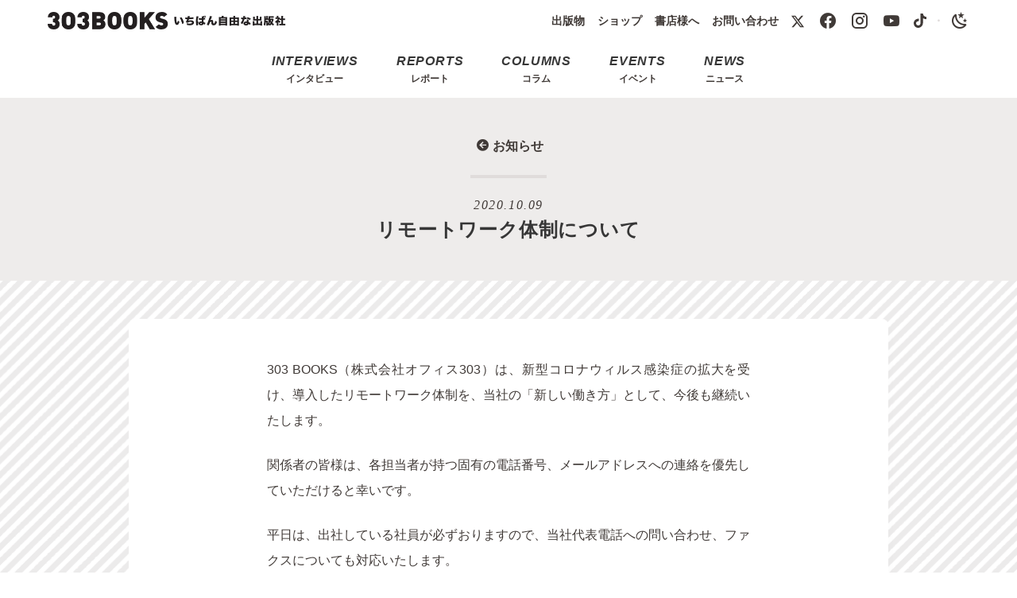

--- FILE ---
content_type: text/html
request_url: https://303books.jp/release/3326/
body_size: 7718
content:
<!DOCTYPE html>
<html dir="ltr" lang="ja" prefix="og: https://ogp.me/ns#" class="is-appearance-light">
	<head>
		<meta charset="UTF-8">
		<meta name="viewport" content="width=device-width, initial-scale=1">
		<meta name="apple-mobile-web-app-title" content="303BOOKS">
		<meta http-equiv="X-UA-Compatible" content="IE=edge">
		<meta http-equiv="Cache-Control" content="no-transform">
		<link rel="profile" href="https://gmpg.org/xfn/11">
		<link rel="icon" type="image/x-icon" href="https://303books.jp/app/themes/books303early2020/static/favicon.ico?ver=1767594560">
		<link rel="apple-touch-icon" href="https://303books.jp/app/themes/books303early2020/static/icon.png?ver=1767594560">
		<title>リモートワーク体制について | 303BOOKS</title>

		<!-- All in One SEO 4.2.7.1 - aioseo.com -->
		<meta name="robots" content="max-snippet:-1, max-image-preview:large, max-video-preview:-1">
		<link rel="canonical" href="https://303books.jp/release/3326/">
		<meta name="generator" content="All in One SEO (AIOSEO) 4.2.7.1 ">
		<meta property="og:locale" content="ja_JP">
		<meta property="og:site_name" content="303BOOKS">
		<meta property="og:type" content="article">
		<meta property="og:title" content="リモートワーク体制について | 303BOOKS">
		<meta property="og:url" content="https://303books.jp/release/3326/">
		<meta property="fb:admins" content="100028198590686">
		<meta property="og:image" content="https://303books.jp/app/uploads/2020/06/top-1.png">
		<meta property="og:image:secure_url" content="https://303books.jp/app/uploads/2020/06/top-1.png">
		<meta property="og:image:width" content="2048">
		<meta property="og:image:height" content="1280">
		<meta property="article:published_time" content="2020-10-09T01:00:00+00:00">
		<meta property="article:modified_time" content="2020-10-09T01:48:23+00:00">
		<meta property="article:publisher" content="https://www.facebook.com/303BOOKS/">
		<meta name="twitter:card" content="summary_large_image">
		<meta name="twitter:site" content="@303_BOOKS">
		<meta name="twitter:title" content="リモートワーク体制について | 303BOOKS">
		<meta name="twitter:image" content="https://303books.jp/app/uploads/2020/06/top-1.png">
		<script type="application/ld+json" class="aioseo-schema">{"@context":"https:\/\/schema.org","@graph":[{"@type":"BreadcrumbList","@id":"https:\/\/303books.jp\/release\/3326\/#breadcrumblist","itemListElement":[{"@type":"ListItem","@id":"https:\/\/303books.jp\/#listItem","position":1,"item":{"@type":"WebPage","@id":"https:\/\/303books.jp\/","name":"Home","description":"ぼくらの生き方や表現が自由であること。 すべての人の自由を守りたいということ。そして、ぼくらのつくった本がもっと自由にもっと広い世界に届くように。","url":"https:\/\/303books.jp\/"}}]},{"@type":"Organization","@id":"https:\/\/303books.jp\/#organization","name":"303BOOKS","url":"https:\/\/303books.jp\/","sameAs":["https:\/\/www.facebook.com\/303BOOKS\/","https:\/\/twitter.com\/303_BOOKS","https:\/\/www.instagram.com\/303.books\/","https:\/\/www.youtube.com\/c\/303books\/"]},{"@type":"WebPage","@id":"https:\/\/303books.jp\/release\/3326\/#webpage","url":"https:\/\/303books.jp\/release\/3326\/","name":"リモートワーク体制について | 303BOOKS","inLanguage":"ja","isPartOf":{"@id":"https:\/\/303books.jp\/#website"},"breadcrumb":{"@id":"https:\/\/303books.jp\/release\/3326\/#breadcrumblist"},"author":"https:\/\/303books.jp\/author\/303books\/#author","creator":"https:\/\/303books.jp\/author\/303books\/#author","datePublished":"2020-10-09T01:00:00+09:00","dateModified":"2020-10-09T01:48:23+09:00"},{"@type":"WebSite","@id":"https:\/\/303books.jp\/#website","url":"https:\/\/303books.jp\/","name":"303BOOKS","description":"いちばん自由な出版社","inLanguage":"ja","publisher":{"@id":"https:\/\/303books.jp\/#organization"}}]}</script>
		<!-- All in One SEO -->

<link rel="dns-prefetch" href="//webfont.fontplus.jp">
<link rel="dns-prefetch" href="//www.googletagmanager.com">
<link rel="alternate" type="application/rss+xml" title="303BOOKS &raquo; フィード" href="https://303books.jp/feed/">
<link rel="alternate" type="application/rss+xml" title="303BOOKS &raquo; コメントフィード" href="https://303books.jp/comments/feed/">
<link rel="stylesheet" id="wp-block-library-css" href="https://303books.jp/wp/wp-includes/css/dist/block-library/style.min.css?ver=6.1.1" media="all">
<link rel="stylesheet" id="books303blocks-css" href="https://303books.jp/app/mu-plugins/books303blocks/style.css?ver=1580880425" media="all">
<link rel="stylesheet" id="classic-theme-styles-css" href="https://303books.jp/wp/wp-includes/css/classic-themes.min.css?ver=1" media="all">
<style id="global-styles-inline-css">body{--wp--preset--color--black: #000000;--wp--preset--color--cyan-bluish-gray: #abb8c3;--wp--preset--color--white: #ffffff;--wp--preset--color--pale-pink: #f78da7;--wp--preset--color--vivid-red: #cf2e2e;--wp--preset--color--luminous-vivid-orange: #ff6900;--wp--preset--color--luminous-vivid-amber: #fcb900;--wp--preset--color--light-green-cyan: #7bdcb5;--wp--preset--color--vivid-green-cyan: #00d084;--wp--preset--color--pale-cyan-blue: #8ed1fc;--wp--preset--color--vivid-cyan-blue: #0693e3;--wp--preset--color--vivid-purple: #9b51e0;--wp--preset--gradient--vivid-cyan-blue-to-vivid-purple: linear-gradient(135deg,rgba(6,147,227,1) 0%,rgb(155,81,224) 100%);--wp--preset--gradient--light-green-cyan-to-vivid-green-cyan: linear-gradient(135deg,rgb(122,220,180) 0%,rgb(0,208,130) 100%);--wp--preset--gradient--luminous-vivid-amber-to-luminous-vivid-orange: linear-gradient(135deg,rgba(252,185,0,1) 0%,rgba(255,105,0,1) 100%);--wp--preset--gradient--luminous-vivid-orange-to-vivid-red: linear-gradient(135deg,rgba(255,105,0,1) 0%,rgb(207,46,46) 100%);--wp--preset--gradient--very-light-gray-to-cyan-bluish-gray: linear-gradient(135deg,rgb(238,238,238) 0%,rgb(169,184,195) 100%);--wp--preset--gradient--cool-to-warm-spectrum: linear-gradient(135deg,rgb(74,234,220) 0%,rgb(151,120,209) 20%,rgb(207,42,186) 40%,rgb(238,44,130) 60%,rgb(251,105,98) 80%,rgb(254,248,76) 100%);--wp--preset--gradient--blush-light-purple: linear-gradient(135deg,rgb(255,206,236) 0%,rgb(152,150,240) 100%);--wp--preset--gradient--blush-bordeaux: linear-gradient(135deg,rgb(254,205,165) 0%,rgb(254,45,45) 50%,rgb(107,0,62) 100%);--wp--preset--gradient--luminous-dusk: linear-gradient(135deg,rgb(255,203,112) 0%,rgb(199,81,192) 50%,rgb(65,88,208) 100%);--wp--preset--gradient--pale-ocean: linear-gradient(135deg,rgb(255,245,203) 0%,rgb(182,227,212) 50%,rgb(51,167,181) 100%);--wp--preset--gradient--electric-grass: linear-gradient(135deg,rgb(202,248,128) 0%,rgb(113,206,126) 100%);--wp--preset--gradient--midnight: linear-gradient(135deg,rgb(2,3,129) 0%,rgb(40,116,252) 100%);--wp--preset--duotone--dark-grayscale: url('#wp-duotone-dark-grayscale');--wp--preset--duotone--grayscale: url('#wp-duotone-grayscale');--wp--preset--duotone--purple-yellow: url('#wp-duotone-purple-yellow');--wp--preset--duotone--blue-red: url('#wp-duotone-blue-red');--wp--preset--duotone--midnight: url('#wp-duotone-midnight');--wp--preset--duotone--magenta-yellow: url('#wp-duotone-magenta-yellow');--wp--preset--duotone--purple-green: url('#wp-duotone-purple-green');--wp--preset--duotone--blue-orange: url('#wp-duotone-blue-orange');--wp--preset--font-size--small: 13px;--wp--preset--font-size--medium: 20px;--wp--preset--font-size--large: 36px;--wp--preset--font-size--x-large: 42px;--wp--preset--spacing--20: 0.44rem;--wp--preset--spacing--30: 0.67rem;--wp--preset--spacing--40: 1rem;--wp--preset--spacing--50: 1.5rem;--wp--preset--spacing--60: 2.25rem;--wp--preset--spacing--70: 3.38rem;--wp--preset--spacing--80: 5.06rem;}:where(.is-layout-flex){gap: 0.5em;}body .is-layout-flow > .alignleft{float: left;margin-inline-start: 0;margin-inline-end: 2em;}body .is-layout-flow > .alignright{float: right;margin-inline-start: 2em;margin-inline-end: 0;}body .is-layout-flow > .aligncenter{margin-left: auto !important;margin-right: auto !important;}body .is-layout-constrained > .alignleft{float: left;margin-inline-start: 0;margin-inline-end: 2em;}body .is-layout-constrained > .alignright{float: right;margin-inline-start: 2em;margin-inline-end: 0;}body .is-layout-constrained > .aligncenter{margin-left: auto !important;margin-right: auto !important;}body .is-layout-constrained > :where(:not(.alignleft):not(.alignright):not(.alignfull)){max-width: var(--wp--style--global--content-size);margin-left: auto !important;margin-right: auto !important;}body .is-layout-constrained > .alignwide{max-width: var(--wp--style--global--wide-size);}body .is-layout-flex{display: flex;}body .is-layout-flex{flex-wrap: wrap;align-items: center;}body .is-layout-flex > *{margin: 0;}:where(.wp-block-columns.is-layout-flex){gap: 2em;}.has-black-color{color: var(--wp--preset--color--black) !important;}.has-cyan-bluish-gray-color{color: var(--wp--preset--color--cyan-bluish-gray) !important;}.has-white-color{color: var(--wp--preset--color--white) !important;}.has-pale-pink-color{color: var(--wp--preset--color--pale-pink) !important;}.has-vivid-red-color{color: var(--wp--preset--color--vivid-red) !important;}.has-luminous-vivid-orange-color{color: var(--wp--preset--color--luminous-vivid-orange) !important;}.has-luminous-vivid-amber-color{color: var(--wp--preset--color--luminous-vivid-amber) !important;}.has-light-green-cyan-color{color: var(--wp--preset--color--light-green-cyan) !important;}.has-vivid-green-cyan-color{color: var(--wp--preset--color--vivid-green-cyan) !important;}.has-pale-cyan-blue-color{color: var(--wp--preset--color--pale-cyan-blue) !important;}.has-vivid-cyan-blue-color{color: var(--wp--preset--color--vivid-cyan-blue) !important;}.has-vivid-purple-color{color: var(--wp--preset--color--vivid-purple) !important;}.has-black-background-color{background-color: var(--wp--preset--color--black) !important;}.has-cyan-bluish-gray-background-color{background-color: var(--wp--preset--color--cyan-bluish-gray) !important;}.has-white-background-color{background-color: var(--wp--preset--color--white) !important;}.has-pale-pink-background-color{background-color: var(--wp--preset--color--pale-pink) !important;}.has-vivid-red-background-color{background-color: var(--wp--preset--color--vivid-red) !important;}.has-luminous-vivid-orange-background-color{background-color: var(--wp--preset--color--luminous-vivid-orange) !important;}.has-luminous-vivid-amber-background-color{background-color: var(--wp--preset--color--luminous-vivid-amber) !important;}.has-light-green-cyan-background-color{background-color: var(--wp--preset--color--light-green-cyan) !important;}.has-vivid-green-cyan-background-color{background-color: var(--wp--preset--color--vivid-green-cyan) !important;}.has-pale-cyan-blue-background-color{background-color: var(--wp--preset--color--pale-cyan-blue) !important;}.has-vivid-cyan-blue-background-color{background-color: var(--wp--preset--color--vivid-cyan-blue) !important;}.has-vivid-purple-background-color{background-color: var(--wp--preset--color--vivid-purple) !important;}.has-black-border-color{border-color: var(--wp--preset--color--black) !important;}.has-cyan-bluish-gray-border-color{border-color: var(--wp--preset--color--cyan-bluish-gray) !important;}.has-white-border-color{border-color: var(--wp--preset--color--white) !important;}.has-pale-pink-border-color{border-color: var(--wp--preset--color--pale-pink) !important;}.has-vivid-red-border-color{border-color: var(--wp--preset--color--vivid-red) !important;}.has-luminous-vivid-orange-border-color{border-color: var(--wp--preset--color--luminous-vivid-orange) !important;}.has-luminous-vivid-amber-border-color{border-color: var(--wp--preset--color--luminous-vivid-amber) !important;}.has-light-green-cyan-border-color{border-color: var(--wp--preset--color--light-green-cyan) !important;}.has-vivid-green-cyan-border-color{border-color: var(--wp--preset--color--vivid-green-cyan) !important;}.has-pale-cyan-blue-border-color{border-color: var(--wp--preset--color--pale-cyan-blue) !important;}.has-vivid-cyan-blue-border-color{border-color: var(--wp--preset--color--vivid-cyan-blue) !important;}.has-vivid-purple-border-color{border-color: var(--wp--preset--color--vivid-purple) !important;}.has-vivid-cyan-blue-to-vivid-purple-gradient-background{background: var(--wp--preset--gradient--vivid-cyan-blue-to-vivid-purple) !important;}.has-light-green-cyan-to-vivid-green-cyan-gradient-background{background: var(--wp--preset--gradient--light-green-cyan-to-vivid-green-cyan) !important;}.has-luminous-vivid-amber-to-luminous-vivid-orange-gradient-background{background: var(--wp--preset--gradient--luminous-vivid-amber-to-luminous-vivid-orange) !important;}.has-luminous-vivid-orange-to-vivid-red-gradient-background{background: var(--wp--preset--gradient--luminous-vivid-orange-to-vivid-red) !important;}.has-very-light-gray-to-cyan-bluish-gray-gradient-background{background: var(--wp--preset--gradient--very-light-gray-to-cyan-bluish-gray) !important;}.has-cool-to-warm-spectrum-gradient-background{background: var(--wp--preset--gradient--cool-to-warm-spectrum) !important;}.has-blush-light-purple-gradient-background{background: var(--wp--preset--gradient--blush-light-purple) !important;}.has-blush-bordeaux-gradient-background{background: var(--wp--preset--gradient--blush-bordeaux) !important;}.has-luminous-dusk-gradient-background{background: var(--wp--preset--gradient--luminous-dusk) !important;}.has-pale-ocean-gradient-background{background: var(--wp--preset--gradient--pale-ocean) !important;}.has-electric-grass-gradient-background{background: var(--wp--preset--gradient--electric-grass) !important;}.has-midnight-gradient-background{background: var(--wp--preset--gradient--midnight) !important;}.has-small-font-size{font-size: var(--wp--preset--font-size--small) !important;}.has-medium-font-size{font-size: var(--wp--preset--font-size--medium) !important;}.has-large-font-size{font-size: var(--wp--preset--font-size--large) !important;}.has-x-large-font-size{font-size: var(--wp--preset--font-size--x-large) !important;}
.wp-block-navigation a:where(:not(.wp-element-button)){color: inherit;}
:where(.wp-block-columns.is-layout-flex){gap: 2em;}
.wp-block-pullquote{font-size: 1.5em;line-height: 1.6;}</style>
<link rel="stylesheet" id="books303early2020-vendor-style-css" href="https://303books.jp/app/themes/books303early2020/build/css/vendor.css?ver=1767594560" media="all">
<link rel="stylesheet" id="books303early2020-app-style-css" href="https://303books.jp/app/themes/books303early2020/build/css/app.css?ver=1767594560" media="all">
<link rel="stylesheet" id="books303early2020-style-css" href="https://303books.jp/app/themes/books303early2020/style.css?ver=1767594560" media="all">

<!-- Google Analytics snippet added by Site Kit -->
<script src="https://www.googletagmanager.com/gtag/js?id=UA-137705684-3" id="google_gtagjs-js" async></script>
<script id="google_gtagjs-js-after">window.dataLayer = window.dataLayer || [];function gtag(){dataLayer.push(arguments);}
gtag('set', 'linker', {"domains":["wp.303books.jp"]} );
gtag("js", new Date());
gtag("set", "developer_id.dZTNiMT", true);
gtag("config", "UA-137705684-3", {"anonymize_ip":true});
gtag("config", "G-0MPB9TY9S9");</script>

<!-- End Google Analytics snippet added by Site Kit -->
<link rel="https://api.w.org/" href="https://303books.jp/wp-json/">
<link rel="alternate" type="application/json" href="https://303books.jp/wp-json/wp/v2/release/3326">
<link rel="alternate" type="application/json+oembed" href="https://303books.jp/wp-json/oembed/1.0/embed?url=https%3A%2F%2Fhttps%3A%2F%2F303books.jp%2Frelease%2F3326%2F">
<link rel="alternate" type="text/xml+oembed" href="https://303books.jp/wp-json/oembed/1.0/embed?url=https%3A%2F%2Fhttps%3A%2F%2F303books.jp%2Frelease%2F3326%2F#038;format=xml">
<meta name="generator" content="Site Kit by Google 1.89.0">
<style>.has-text-category-interviews {
	color: #00bdb8 !important;
}

.button.is-category-interviews {
	background-color: #00bdb8 !important;
	border-color: transparent;
	color: #fff;
}

a.post-info.is-category.is-category-label.is-category-interviews {
	background-color: #00bdb8 !important;
	border: 2px solid #00bdb8 !important;
	color: #fff !important;
}

a.post-info.is-category.is-category-label.is-category-interviews:hover {
	background-color: #fff !important;
	border: 2px solid #00bdb8 !important;
	color: #00bdb8 !important;
}

.has-text-category-reports {
	color: #9929bd !important;
}

.button.is-category-reports {
	background-color: #9929bd !important;
	border-color: transparent;
	color: #fff;
}

a.post-info.is-category.is-category-label.is-category-reports {
	background-color: #9929bd !important;
	border: 2px solid #9929bd !important;
	color: #fff !important;
}

a.post-info.is-category.is-category-label.is-category-reports:hover {
	background-color: #fff !important;
	border: 2px solid #9929bd !important;
	color: #9929bd !important;
}

.has-text-category-columns {
	color: #96d35f !important;
}

.button.is-category-columns {
	background-color: #96d35f !important;
	border-color: transparent;
	color: #fff;
}

a.post-info.is-category.is-category-label.is-category-columns {
	background-color: #96d35f !important;
	border: 2px solid #96d35f !important;
	color: #fff !important;
}

a.post-info.is-category.is-category-label.is-category-columns:hover {
	background-color: #fff !important;
	border: 2px solid #96d35f !important;
	color: #96d35f !important;
}

.has-text-category-events {
	color: #ff4013 !important;
}

.button.is-category-events {
	background-color: #ff4013 !important;
	border-color: transparent;
	color: #fff;
}

a.post-info.is-category.is-category-label.is-category-events {
	background-color: #ff4013 !important;
	border: 2px solid #ff4013 !important;
	color: #fff !important;
}

a.post-info.is-category.is-category-label.is-category-events:hover {
	background-color: #fff !important;
	border: 2px solid #ff4013 !important;
	color: #ff4013 !important;
}

.has-text-category-news {
	color: #c4bc00 !important;
}

.button.is-category-news {
	background-color: #c4bc00 !important;
	border-color: transparent;
	color: #fff;
}

a.post-info.is-category.is-category-label.is-category-news {
	background-color: #c4bc00 !important;
	border: 2px solid #c4bc00 !important;
	color: #fff !important;
}

a.post-info.is-category.is-category-label.is-category-news:hover {
	background-color: #fff !important;
	border: 2px solid #c4bc00 !important;
	color: #c4bc00 !important;
}</style>

	</head>
	<body class="release-template-default single single-release postid-3326">
		<a class="skip-link screen-reader-text" href="#site-content">コンテンツへスキップ</a><svg xmlns="http://www.w3.org/2000/svg" viewbox="0 0 0 0" width="0" height="0" focusable="false" role="none" style="visibility: hidden; position: absolute; left: -9999px; overflow: hidden;"><defs><filter id="wp-duotone-dark-grayscale"><fecolormatrix color-interpolation-filters="sRGB" type="matrix" values=" .299 .587 .114 0 0 .299 .587 .114 0 0 .299 .587 .114 0 0 .299 .587 .114 0 0 "></fecolormatrix><fecomponenttransfer color-interpolation-filters="sRGB"><fefuncr type="table" tablevalues="0 0.49803921568627"></fefuncr><fefuncg type="table" tablevalues="0 0.49803921568627"></fefuncg><fefuncb type="table" tablevalues="0 0.49803921568627"></fefuncb><fefunca type="table" tablevalues="1 1"></fefunca></fecomponenttransfer><fecomposite in2="SourceGraphic" operator="in"></fecomposite></filter></defs></svg><svg xmlns="http://www.w3.org/2000/svg" viewbox="0 0 0 0" width="0" height="0" focusable="false" role="none" style="visibility: hidden; position: absolute; left: -9999px; overflow: hidden;"><defs><filter id="wp-duotone-grayscale"><fecolormatrix color-interpolation-filters="sRGB" type="matrix" values=" .299 .587 .114 0 0 .299 .587 .114 0 0 .299 .587 .114 0 0 .299 .587 .114 0 0 "></fecolormatrix><fecomponenttransfer color-interpolation-filters="sRGB"><fefuncr type="table" tablevalues="0 1"></fefuncr><fefuncg type="table" tablevalues="0 1"></fefuncg><fefuncb type="table" tablevalues="0 1"></fefuncb><fefunca type="table" tablevalues="1 1"></fefunca></fecomponenttransfer><fecomposite in2="SourceGraphic" operator="in"></fecomposite></filter></defs></svg><svg xmlns="http://www.w3.org/2000/svg" viewbox="0 0 0 0" width="0" height="0" focusable="false" role="none" style="visibility: hidden; position: absolute; left: -9999px; overflow: hidden;"><defs><filter id="wp-duotone-purple-yellow"><fecolormatrix color-interpolation-filters="sRGB" type="matrix" values=" .299 .587 .114 0 0 .299 .587 .114 0 0 .299 .587 .114 0 0 .299 .587 .114 0 0 "></fecolormatrix><fecomponenttransfer color-interpolation-filters="sRGB"><fefuncr type="table" tablevalues="0.54901960784314 0.98823529411765"></fefuncr><fefuncg type="table" tablevalues="0 1"></fefuncg><fefuncb type="table" tablevalues="0.71764705882353 0.25490196078431"></fefuncb><fefunca type="table" tablevalues="1 1"></fefunca></fecomponenttransfer><fecomposite in2="SourceGraphic" operator="in"></fecomposite></filter></defs></svg><svg xmlns="http://www.w3.org/2000/svg" viewbox="0 0 0 0" width="0" height="0" focusable="false" role="none" style="visibility: hidden; position: absolute; left: -9999px; overflow: hidden;"><defs><filter id="wp-duotone-blue-red"><fecolormatrix color-interpolation-filters="sRGB" type="matrix" values=" .299 .587 .114 0 0 .299 .587 .114 0 0 .299 .587 .114 0 0 .299 .587 .114 0 0 "></fecolormatrix><fecomponenttransfer color-interpolation-filters="sRGB"><fefuncr type="table" tablevalues="0 1"></fefuncr><fefuncg type="table" tablevalues="0 0.27843137254902"></fefuncg><fefuncb type="table" tablevalues="0.5921568627451 0.27843137254902"></fefuncb><fefunca type="table" tablevalues="1 1"></fefunca></fecomponenttransfer><fecomposite in2="SourceGraphic" operator="in"></fecomposite></filter></defs></svg><svg xmlns="http://www.w3.org/2000/svg" viewbox="0 0 0 0" width="0" height="0" focusable="false" role="none" style="visibility: hidden; position: absolute; left: -9999px; overflow: hidden;"><defs><filter id="wp-duotone-midnight"><fecolormatrix color-interpolation-filters="sRGB" type="matrix" values=" .299 .587 .114 0 0 .299 .587 .114 0 0 .299 .587 .114 0 0 .299 .587 .114 0 0 "></fecolormatrix><fecomponenttransfer color-interpolation-filters="sRGB"><fefuncr type="table" tablevalues="0 0"></fefuncr><fefuncg type="table" tablevalues="0 0.64705882352941"></fefuncg><fefuncb type="table" tablevalues="0 1"></fefuncb><fefunca type="table" tablevalues="1 1"></fefunca></fecomponenttransfer><fecomposite in2="SourceGraphic" operator="in"></fecomposite></filter></defs></svg><svg xmlns="http://www.w3.org/2000/svg" viewbox="0 0 0 0" width="0" height="0" focusable="false" role="none" style="visibility: hidden; position: absolute; left: -9999px; overflow: hidden;"><defs><filter id="wp-duotone-magenta-yellow"><fecolormatrix color-interpolation-filters="sRGB" type="matrix" values=" .299 .587 .114 0 0 .299 .587 .114 0 0 .299 .587 .114 0 0 .299 .587 .114 0 0 "></fecolormatrix><fecomponenttransfer color-interpolation-filters="sRGB"><fefuncr type="table" tablevalues="0.78039215686275 1"></fefuncr><fefuncg type="table" tablevalues="0 0.94901960784314"></fefuncg><fefuncb type="table" tablevalues="0.35294117647059 0.47058823529412"></fefuncb><fefunca type="table" tablevalues="1 1"></fefunca></fecomponenttransfer><fecomposite in2="SourceGraphic" operator="in"></fecomposite></filter></defs></svg><svg xmlns="http://www.w3.org/2000/svg" viewbox="0 0 0 0" width="0" height="0" focusable="false" role="none" style="visibility: hidden; position: absolute; left: -9999px; overflow: hidden;"><defs><filter id="wp-duotone-purple-green"><fecolormatrix color-interpolation-filters="sRGB" type="matrix" values=" .299 .587 .114 0 0 .299 .587 .114 0 0 .299 .587 .114 0 0 .299 .587 .114 0 0 "></fecolormatrix><fecomponenttransfer color-interpolation-filters="sRGB"><fefuncr type="table" tablevalues="0.65098039215686 0.40392156862745"></fefuncr><fefuncg type="table" tablevalues="0 1"></fefuncg><fefuncb type="table" tablevalues="0.44705882352941 0.4"></fefuncb><fefunca type="table" tablevalues="1 1"></fefunca></fecomponenttransfer><fecomposite in2="SourceGraphic" operator="in"></fecomposite></filter></defs></svg><svg xmlns="http://www.w3.org/2000/svg" viewbox="0 0 0 0" width="0" height="0" focusable="false" role="none" style="visibility: hidden; position: absolute; left: -9999px; overflow: hidden;"><defs><filter id="wp-duotone-blue-orange"><fecolormatrix color-interpolation-filters="sRGB" type="matrix" values=" .299 .587 .114 0 0 .299 .587 .114 0 0 .299 .587 .114 0 0 .299 .587 .114 0 0 "></fecolormatrix><fecomponenttransfer color-interpolation-filters="sRGB"><fefuncr type="table" tablevalues="0.098039215686275 1"></fefuncr><fefuncg type="table" tablevalues="0 0.66274509803922"></fefuncg><fefuncb type="table" tablevalues="0.84705882352941 0.41960784313725"></fefuncb><fefunca type="table" tablevalues="1 1"></fefunca></fecomponenttransfer><fecomposite in2="SourceGraphic" operator="in"></fecomposite></filter></defs></svg>
		<div id="app">
			<header>
				<nav class="navbar is-navbar-header is-transparent">
					<div class="container">
						<div class="navbar-brand">
							<a class="navbar-item is-flex-expand" href="https://303books.jp/">
								<img class="logo is-hidden-dark is-hidden-mobile" src="https://303books.jp/app/themes/books303early2020/static/logo-desktop@2x.png?ver=1767594560" width="300" height="22" alt="303BOOKS 一番自由な出版社">
								<img class="logo is-hidden-dark is-hidden-tablet" src="https://303books.jp/app/themes/books303early2020/static/logo-mobile@2x.png?ver=1767594560" width="120" height="32" alt="303BOOKS 一番自由な出版社">
								<img class="logo is-hidden-light is-hidden-mobile" src="https://303books.jp/app/themes/books303early2020/static/logo-desktop~dark@2x.png?ver=1767594560" width="300" height="22" alt="303BOOKS 一番自由な出版社">
								<img class="logo is-hidden-light is-hidden-tablet" src="https://303books.jp/app/themes/books303early2020/static/logo-mobile~dark@2x.png?ver=1767594560" width="120" height="32" alt="303BOOKS 一番自由な出版社">
							</a>
							<a class="navbar-item is-size-7 is-hidden-desktop" href="https://303books.jp/books/"><span class="has-underline-hover">出版物</span></a>
															
									<a class="navbar-item is-size-7 is-hidden-desktop" href="https://303books.official.ec/" target="" rel="noopener"><span class="has-underline-hover">ショップ</span></a>
																							
									<a class="navbar-item is-size-7 is-hidden-mobile is-hidden-desktop" href="https://forstores.303books.jp/" target="" rel="noopener"><span class="has-underline-hover">書店様へ</span></a>
																							
									<a class="navbar-item is-size-7 is-hidden-mobile is-hidden-desktop" href="https://303books.jp/contact/" target="" rel="noopener"><span class="has-underline-hover">お問い合わせ</span></a>
															
							<a class="navbar-burger burger" data-target="navbar-menu-header">
								<span></span>
								<span></span>
								<span></span>
							</a>
						</div>
						<div class="navbar-menu" id="navbar-menu-header">
							<div class="navbar-start">
							</div>
							<div class="navbar-end">
								
									<a class="navbar-item is-hidden-tablet" href="https://303books.jp/category/interviews/">インタビュー</a>
								
									<a class="navbar-item is-hidden-tablet" href="https://303books.jp/category/reports/">レポート</a>
								
									<a class="navbar-item is-hidden-tablet" href="https://303books.jp/category/columns/">コラム</a>
								
									<a class="navbar-item is-hidden-tablet" href="https://303books.jp/category/events/">イベント</a>
								
									<a class="navbar-item is-hidden-tablet" href="https://303books.jp/category/news/">ニュース</a>
								
								<a class="navbar-item is-hidden-touch" href="https://303books.jp/books/"><span class="has-underline-hover">出版物</span></a>
																	
										<a class="navbar-item is-hidden-touch" href="https://303books.official.ec/" target="" rel="noopener"><span class="has-underline-hover">ショップ</span></a>
																										
										<a class="navbar-item is-hidden-tablet-only" href="https://forstores.303books.jp/" target="" rel="noopener"><span class="has-underline-hover">書店様へ</span></a>
																										
										<a class="navbar-item is-hidden-tablet-only" href="https://303books.jp/contact/" target="" rel="noopener"><span class="has-underline-hover">お問い合わせ</span></a>
																									
									<a class="navbar-item is-hidden-desktop" href="https://303books.jp/privacy/" target="" rel="noopener">プライバシーポリシー</a>
								
									<a class="navbar-item is-hidden-desktop" href="https://edit.303books.jp/" target="" rel="noopener">編集プロダクション業務</a>
								
									<a class="navbar-item is-hidden-desktop" href="https://303books.jp/aboutus/" target="" rel="noopener">会社概要</a>
								
								<a class="navbar-item" href="https://twitter.com/303_BOOKS" target="_blank" rel="noopener"><span class="icon" style="width: 1.1rem;"><i class="mdi mdi-24px mdi-twitter-x is-flex is-align-items-center"><svg style="width: 100%;height: 100%;" viewbox="0 0 24 24"><path fill="currentColor" d="M18.244 2.25h3.308l-7.227 8.26 8.502 11.24H16.17l-5.214-6.817L4.99 21.75H1.68l7.73-8.835L1.254 2.25H8.08l4.713 6.231zm-1.161 17.52h1.833L7.084 4.126H5.117z"></path></svg></i></span><span class="is-hidden-desktop">&nbsp;&nbsp;X</span></a>
								<a class="navbar-item" href="https://www.facebook.com/303BOOKS/" target="_blank" rel="noopener"><span class="icon"><i class="mdi mdi-24px mdi-facebook"></i></span><span class="is-hidden-desktop">&nbsp;&nbsp;Facebook</span></a>
								<a class="navbar-item" href="https://www.instagram.com/303.books/" target="_blank" rel="noopener"><span class="icon"><i class="mdi mdi-24px mdi-instagram"></i></span><span class="is-hidden-desktop">&nbsp;&nbsp;Instagram</span></a>
								<a class="navbar-item" href="https://www.youtube.com/c/303BOOKS" target="_blank" rel="noopener"><span class="icon"><i class="mdi mdi-24px mdi-youtube"></i></span><span class="is-hidden-desktop">&nbsp;&nbsp;YouTube</span></a>
								<a class="navbar-item" href="https://www.tiktok.com/@303books/" target="_blank" rel="noopener"><span class="icon" style="width: 1rem;"><i class="mdi mdi-24px mdi-tiktok is-flex is-align-items-center"><svg style="width: 100%;height: 100%;" xmlns="http://www.w3.org/2000/svg" viewbox="0 0 2859 3333" shape-rendering="geometricPrecision" text-rendering="geometricPrecision" image-rendering="optimizeQuality" fill-rule="evenodd" clip-rule="evenodd"><path d="M2081 0c55 473 319 755 778 785v532c-266 26-499-61-770-225v995c0 1264-1378 1659-1932 753-356-583-138-1606 1004-1647v561c-87 14-180 36-265 65-254 86-398 247-358 531 77 544 1075 705 992-358V1h551z"></path></svg></i></span><span class="is-hidden-desktop">&nbsp;&nbsp;TikTok</span></a>
								<span class="navbar-item is-separator is-hidden-touch">・</span>
								<appearance-toggle></appearance-toggle>
							</div>
						</div>
					</div>
				</nav>
				<nav class="navbar is-navbar-categories is-hidden-mobile is-transparent">
					<div class="container">
						<div class="navbar-start">
															
									<a class="navbar-item is-hidden-mobile" href="https://303books.jp/category/interviews/">
										<span class="title">INTERVIEWS</span>
										<span class="subtitle">インタビュー</span>
									</a>
																							
									<a class="navbar-item is-hidden-mobile" href="https://303books.jp/category/reports/">
										<span class="title">REPORTS</span>
										<span class="subtitle">レポート</span>
									</a>
																							
									<a class="navbar-item is-hidden-mobile" href="https://303books.jp/category/columns/">
										<span class="title">COLUMNS</span>
										<span class="subtitle">コラム</span>
									</a>
																							
									<a class="navbar-item is-hidden-mobile" href="https://303books.jp/category/events/">
										<span class="title">EVENTS</span>
										<span class="subtitle">イベント</span>
									</a>
																							
									<a class="navbar-item is-hidden-mobile" href="https://303books.jp/category/news/">
										<span class="title">NEWS</span>
										<span class="subtitle">ニュース</span>
									</a>
															
						</div>
					</div>
				</nav>
			</header>
			<main id="site-content">

				<article>
											
						<section class="section is-section-post-header has-background-white-ter">
							<div class="container has-text-centered-tablet">
								<div>
									<a class="has-text-weight-bold is-size-6" href="https://303books.jp/release/"><span class="icon"><i class="mdi mdi-18px mdi-arrow-left-circle"></i></span>お知らせ</a>
								</div>
								<hr class="separator is-block-left-mobile">
								<h2 class="subtitle is-post is-6"><time class="date" datetime="2020-10-09T10:00:00+09:00" pubdate="pubdate">2020.10.09</time></h2>
								<h1 class="title is-post is-4">リモートワーク体制について</h1>
							</div>
						</section>
						<section class="section has-background-stripe">
							<div class="container">
								<div class="columns is-centered is-fullwidth-mobile">
									<div class="column is-10-desktop">
										<div class="rows">
											<!--  -->

											<div class="row has-background-white is-round-rect-tablet has-shadow-pale">
												
													<div class="content">
														
<p>303 BOOKS（株式会社オフィス303）は、新型コロナウィルス感染症の拡大を受け、導入したリモートワーク体制を、当社の「新しい働き方」として、今後も継続いたします。</p>



<p>関係者の皆様は、各担当者が持つ固有の電話番号、メールアドレスへの連絡を優先していただけると幸いです。</p>



<p>平日は、出社している社員が必ずおりますので、当社代表電話への問い合わせ、ファクスについても対応いたします。</p>



<p>打ち合わせや取材については、Zoom、Google Meet、Microsoft Teams等オンライン会議ツールを積極的に活用してまいります。</p>



<p>見積書、請求書等は電子化していただき、各担当者にメールでお送りいただけますと、対応がスムーズとなります。当社も「脱・判子」化、および書類の電子化を目指しております。</p>



<p>今後も、従業員それぞれが柔軟に働き方を選べる会社を目指していきます。</p>



<p>関係各社の皆様には、ご了承いただけますと幸いです。</p>



<a class="card is-post has-equal-height has-shadow-pale is-flyable" href="https://303books.jp/columns/5111/">
	<div class="card-content">
		<div class="media">
			<div class="media-left">
				<figure class="image is-96x64 has-background-white-bis">
					
						<img class="is-cover" src="https://303books.jp/app/uploads/2020/06/top-1-300x188.png" alt="">
					
				</figure>
			</div>
			<div class="media-content has-text-left">
				
					<time class="date" datetime="2020-06-04T19:09:49+09:00">2020.06.04</time>
								
					<object class="is-pulled-right"><a class="button is-rounded is-outlined is-dark is-backnumber" href="https://303books.jp/series/%e3%83%8b%e3%83%a5%e3%83%bc%e3%83%bb%e3%82%b5%e3%83%96%e3%82%b9%e3%82%af%e3%83%bb%e3%83%91%e3%83%a9%e3%83%80%e3%82%a4%e3%82%b9/">バックナンバー</a></object>
				
				<div class="is-clearfix"></div>
				
					<object><a class="post-info is-category is-category-label is-category-columns" href="https://303books.jp/category/columns/">COLUMNS</a></object>
								
					<div class="post-info is-shoulder has-text-category-columns">第1回</div>
				
				<h1 class="title is-post">
					ニュー・サブスク・パラダイス					
				</h1>
				
					<h2 class="subtitle is-post">奇才ウェス・アンダーソンの映画世界</h2>
				
			</div>
		</div>
	</div>
	
</a>




<a class="card is-post has-equal-height has-shadow-pale is-flyable" href="https://303books.jp/columns/4208/">
	<div class="card-content">
		<div class="media">
			<div class="media-left">
				<figure class="image is-96x64 has-background-white-bis">
					
						<img class="is-cover" src="https://303books.jp/app/uploads/2020/05/top-300x188.png" alt="">
					
				</figure>
			</div>
			<div class="media-content has-text-left">
				
					<time class="date" datetime="2020-05-14T15:00:48+09:00">2020.05.14</time>
								
					<object class="is-pulled-right"><a class="button is-rounded is-outlined is-dark is-backnumber" href="https://303books.jp/series/303-books%e3%81%ae%e3%83%aa%e3%83%a2%e3%83%bc%e3%83%88%e3%83%af%e3%83%bc%e3%82%af%e3%83%bb%e3%83%9f%e3%83%a5%e3%83%bc%e3%82%b8%e3%83%83%e3%82%af/">バックナンバー</a></object>
				
				<div class="is-clearfix"></div>
				
					<object><a class="post-info is-category is-category-label is-category-columns" href="https://303books.jp/category/columns/">COLUMNS</a></object>
								
					<div class="post-info is-shoulder has-text-category-columns">第1回</div>
				
				<h1 class="title is-post">
					303 BOOKSのリモートワーク・ミュージック					
				</h1>
				
					<h2 class="subtitle is-post">朝から夜まで気分に合わせて</h2>
				
			</div>
		</div>
	</div>
	
</a>




<a class="card is-post has-equal-height has-shadow-pale is-flyable" href="https://303books.jp/columns/3176/">
	<div class="card-content">
		<div class="media">
			<div class="media-left">
				<figure class="image is-96x64 has-background-white-bis">
					
						<img class="is-cover" src="https://303books.jp/app/uploads/2020/03/303images-300x225.png" alt="">
					
				</figure>
			</div>
			<div class="media-content has-text-left">
				
					<time class="date" datetime="2020-03-27T18:00:00+09:00">2020.03.27</time>
								
					<object class="is-pulled-right"><a class="button is-rounded is-outlined is-dark is-backnumber" href="https://303books.jp/series/%e5%87%ba%e7%89%88%e7%a4%be%e3%81%a8%e3%83%aa%e3%83%a2%e3%83%bc%e3%83%88%e3%83%af%e3%83%bc%e3%82%af/">バックナンバー</a></object>
				
				<div class="is-clearfix"></div>
				
					<object><a class="post-info is-category is-category-label is-category-columns" href="https://303books.jp/category/columns/">COLUMNS</a></object>
								
					<div class="post-info is-shoulder has-text-category-columns">第1回（全4回）</div>
				
				<h1 class="title is-post">
					出版社とリモートワーク					
				</h1>
				
					<h2 class="subtitle is-post">303 BOOKS（株式会社オフィス303）における事例</h2>
				
			</div>
		</div>
	</div>
	
</a>

													</div>
												
											</div>
										</div>
									</div>
								</div>
							</div>
						</section>
					
				</article>

			</main>
							
<section class="section is-hidden-tablet" style="padding-top: 0;padding-bottom: 0;">
	<div class="container">
		<div class="columns has-links">
			<div class="column">
				<ul>
					
						<li class="has-link"><a class="has-text-weight-bold" href="https://303books.jp/category/interviews/">インタビュー</a></li>
					
						<li class="has-link"><a class="has-text-weight-bold" href="https://303books.jp/category/reports/">レポート</a></li>
					
						<li class="has-link"><a class="has-text-weight-bold" href="https://303books.jp/category/columns/">コラム</a></li>
					
						<li class="has-link"><a class="has-text-weight-bold" href="https://303books.jp/category/events/">イベント</a></li>
					
						<li class="has-link"><a class="has-text-weight-bold" href="https://303books.jp/category/news/">ニュース</a></li>
					
				</ul>
			</div>
		</div>
	</div>
</section>
			
			<footer class="footer">
				<div class="container">
					<div class="columns has-links">
						<div class="column">
							<ul>
								<li class="has-link"><a class="has-text-weight-bold" href="https://303books.jp/"><span class="has-underline-hover">ホーム</span></a></li>
								
									<li class="has-link"><a class="has-text-weight-bold" href="https://303books.jp/privacy/" target="" rel="noopener"><span class="has-underline-hover">プライバシーポリシー</span></a></li>
								
									<li class="has-link"><a class="has-text-weight-bold" href="https://edit.303books.jp/" target="" rel="noopener"><span class="has-underline-hover">編集プロダクション業務</span></a></li>
								
									<li class="has-link"><a class="has-text-weight-bold" href="https://303books.jp/aboutus/" target="" rel="noopener"><span class="has-underline-hover">会社概要</span></a></li>
								
								<li class="has-link"><a class="has-text-weight-bold" href="https://twitter.com/303_BOOKS" target="_blank" rel="noopener"><span class="icon is-small"><i class="mdi mdi-18px mdi-twitter-x is-flex is-align-items-center" style="width: 0.8rem;"><svg style="width: 100%;height: 100%;" viewbox="0 0 24 24"><path fill="currentColor" d="M18.244 2.25h3.308l-7.227 8.26 8.502 11.24H16.17l-5.214-6.817L4.99 21.75H1.68l7.73-8.835L1.254 2.25H8.08l4.713 6.231zm-1.161 17.52h1.833L7.084 4.126H5.117z"></path></svg></i></span><span class="is-hidden-tablet">&nbsp;&nbsp;X</span></a></li>
								<li class="has-link"><a class="has-text-weight-bold" href="https://www.facebook.com/303BOOKS/" target="_blank" rel="noopener"><span class="icon is-small"><i class="mdi mdi-18px mdi-facebook"></i></span><span class="is-hidden-tablet">&nbsp;&nbsp;Facebook</span></a></li>
								<li class="has-link"><a class="has-text-weight-bold" href="https://www.instagram.com/303.books/" target="_blank" rel="noopener"><span class="icon is-small"><i class="mdi mdi-18px mdi-instagram"></i></span><span class="is-hidden-tablet">&nbsp;&nbsp;Instagram</span></a></li>
								<li class="has-link"><a class="has-text-weight-bold" href="https://www.youtube.com/c/303BOOKS" target="_blank" rel="noopener"><span class="icon is-small"><i class="mdi mdi-18px mdi-youtube"></i></span><span class="is-hidden-tablet">&nbsp;&nbsp;YouTube</span></a></li>
								<li class="has-link"><a class="has-text-weight-bold" href="https://www.tiktok.com/@303books/" target="_blank" rel="noopener"><span class="icon is-small"><i class="mdi mdi-18px mdi-tiktok is-flex is-align-items-center" style="width: 0.8rem;"><svg style="width: 100%;height: 100%;" xmlns="http://www.w3.org/2000/svg" viewbox="0 0 2859 3333" shape-rendering="geometricPrecision" text-rendering="geometricPrecision" image-rendering="optimizeQuality" fill-rule="evenodd" clip-rule="evenodd"><path d="M2081 0c55 473 319 755 778 785v532c-266 26-499-61-770-225v995c0 1264-1378 1659-1932 753-356-583-138-1606 1004-1647v561c-87 14-180 36-265 65-254 86-398 247-358 531 77 544 1075 705 992-358V1h551z"></path></svg></i></span><span class="is-hidden-tablet">&nbsp;&nbsp;TikTok</span></a></li>
							</ul>
						</div>
						<div class="column is-narrow has-text-right-tablet">
							<ul>
								<li><small class="has-text-weight-bold">&copy; 2019–2026 <span class="has-underline-hover">303BOOKS Inc.</span></small></li>
							</ul>
						</div>
					</div>
				</div>
			</footer>
			<scroll-to-top></scroll-to-top>
		</div>
		<script type="text/javascript">if ( typeof window.init === 'undefined' ) {
				window.init = function() {
					new Vue( {
						el: '#app',
					} );
				};
			}

			window.bridge = ( function() {
				window.init();
			} );</script>
		<script src="//webfont.fontplus.jp/accessor/script/fontplus.js?Cu2yK1HSZKQ=&#038;box=1ha%7EoNaFADQ%3D&#038;aa=1&#038;ab=2&#038;ver=1767594560" id="fontplus-js"></script>
<script src="https://303books.jp/app/themes/books303early2020/static/lib/polyfill/polyfill-intersection-observer.min.js?ver=1767594560" id="polyfill-intersection-observer-js"></script>
<script src="https://303books.jp/app/themes/books303early2020/static/lib/createjs/createjs-2015.11.26.min.js?ver=2015.11.26" id="createjs-js"></script>
<script src="https://303books.jp/app/themes/books303early2020/build/js/app.js?ver=1767594560" id="books303early2020-app-js"></script>
<script src="https://303books.jp/app/themes/books303early2020/build/js/app.js.LICENSE.txt?ver=1767594560" id="books303early2020-app-license-js"></script>

	</body>
</html>

--- FILE ---
content_type: text/css
request_url: https://303books.jp/app/themes/books303early2020/style.css?ver=1767594560
body_size: -93
content:
/**
 * Text Domain: books303early2020
 * Version: 1.0
 */
